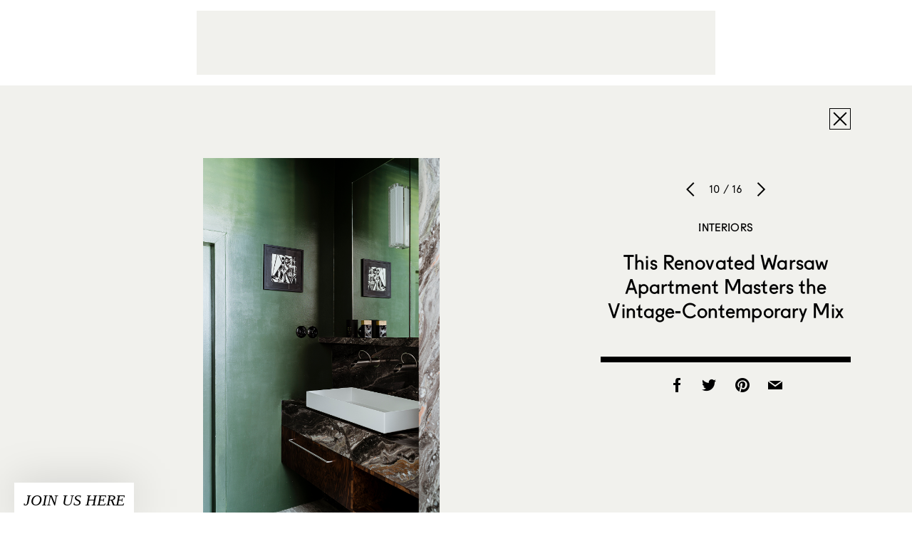

--- FILE ---
content_type: text/html; charset=utf-8
request_url: https://www.google.com/recaptcha/api2/aframe
body_size: 265
content:
<!DOCTYPE HTML><html><head><meta http-equiv="content-type" content="text/html; charset=UTF-8"></head><body><script nonce="kCfhe6fEEX_p1iSCnn5F1g">/** Anti-fraud and anti-abuse applications only. See google.com/recaptcha */ try{var clients={'sodar':'https://pagead2.googlesyndication.com/pagead/sodar?'};window.addEventListener("message",function(a){try{if(a.source===window.parent){var b=JSON.parse(a.data);var c=clients[b['id']];if(c){var d=document.createElement('img');d.src=c+b['params']+'&rc='+(localStorage.getItem("rc::a")?sessionStorage.getItem("rc::b"):"");window.document.body.appendChild(d);sessionStorage.setItem("rc::e",parseInt(sessionStorage.getItem("rc::e")||0)+1);localStorage.setItem("rc::h",'1762328133813');}}}catch(b){}});window.parent.postMessage("_grecaptcha_ready", "*");}catch(b){}</script></body></html>